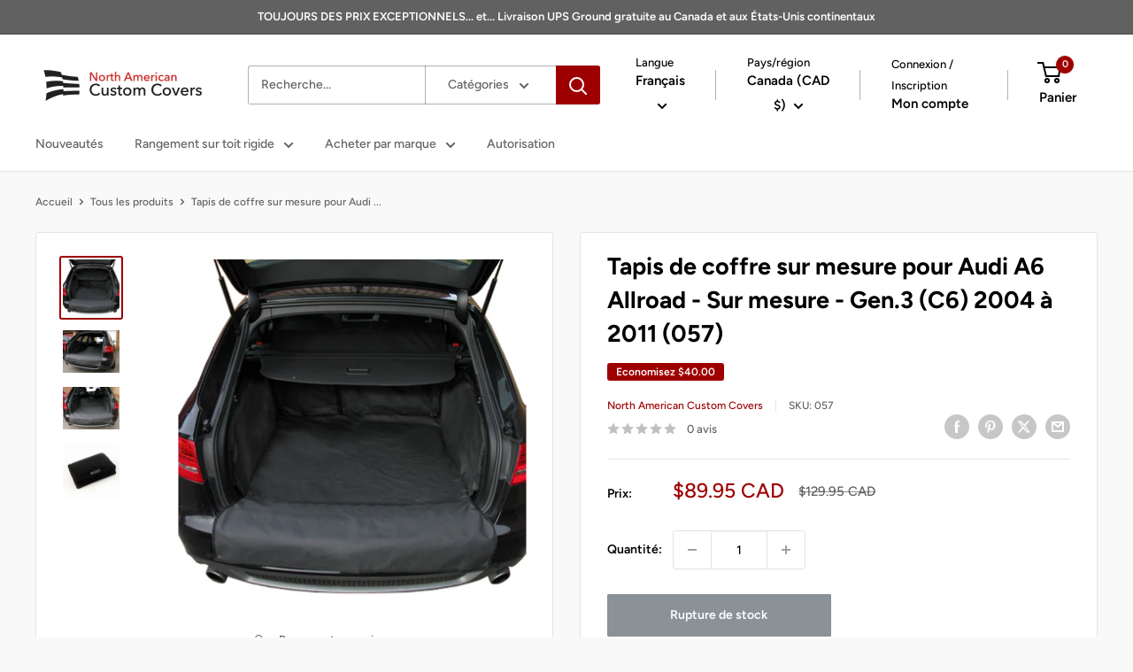

--- FILE ---
content_type: text/javascript
request_url: https://www.northamericancustomcovers.ca/cdn/shop/t/22/assets/custom.js?v=102476495355921946141741611862
body_size: -638
content:
//# sourceMappingURL=/cdn/shop/t/22/assets/custom.js.map?v=102476495355921946141741611862
